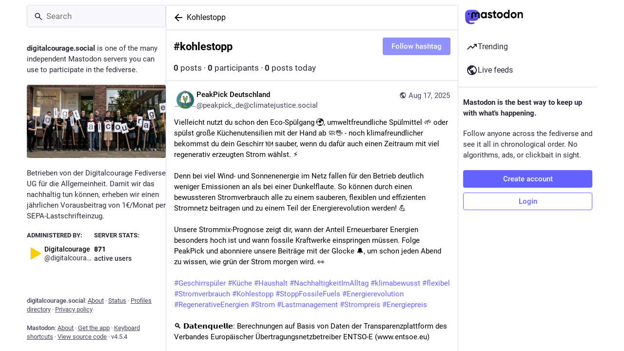

--- FILE ---
content_type: application/javascript
request_url: https://digitalcourage.social/packs/index-59cW-jmk.js
body_size: 5298
content:
import{j as e}from"./client-By3tlFYA.js";import{r,ac as B,ad as D,d as H,u as w,a as I,a9 as O,aa as te,ae as ne,t as oe,m as $,f as E,af as Z}from"./index-TEHZzOO_.js";import{c as V}from"./index-DkCxcZFY.js";import{h as ie,N as re,L as y,u as X}from"./short_number-C9zm8Jg6.js";import{a5 as q,a as _,u as j,am as R,I as le,L as ce,bH as de,bI as ue,h as Y,aH as me,bJ as U,bK as T,c as ge,bL as pe,e as fe,bM as he,bN as ve,aF as _e,aG as xe,bO as be}from"./useSelectableClick-DmQ3tBVr.js";import{u as Me}from"./use-gesture-react.esm-DRqc-06E.js";import{S as G}from"./add-CxOAEcXl.js";import{aa as je,ab as we,ac as ke,ad as N,W as Ne,V as Se}from"./status_quoted-C5J_-RBt.js";import{S as Te}from"./bookmarks-fill-BJZqYgcx.js";import{S as ye}from"./home-fill-Coz6pq9r.js";import{S as Ce,a as Ie}from"./settings-DdL_27J2.js";import{S as Ee}from"./info-onfAZF3m.js";import{s as Le,S as Ae}from"./notifications-CU1mbSye.js";import{S as Fe}from"./notifications-CQHZPMn8.js";import{S as qe}from"./person_add-fill-D_R35QfA.js";import{S as Re}from"./person_add-D-MnufZZ.js";import{S as Pe}from"./trending_up-B8osPcfX.js";import{A as Be}from"./index-DBSTiKX2.js";import{I as C}from"./icon_with_badge-DHBAkKYd.js";import{S as De}from"./search-Ym8ThIjp.js";import{u as J}from"./follow_button-CRcIdrdp.js";import{M as m}from"./message-CVkQtbZv.js";import{S as W}from"./tag-BoJoWhSB.js";import{S as z}from"./list_alt-DxJSZxN2.js";import"./api-C8Dh2R2O.js";import{g as He}from"./lists-C1GA0aD2.js";import{I as Oe}from"./hashtag-T8rSpi30.js";const $e=s=>r.createElement("svg",{xmlns:"http://www.w3.org/2000/svg",height:24,viewBox:"0 -960 960 960",width:24,...s},r.createElement("path",{d:"M160-80v-560q0-33 23.5-56.5T240-720h320q33 0 56.5 23.5T640-640v560L400-200 160-80Zm80-121 160-86 160 86v-439H240v439Zm480-39v-560H280v-80h440q33 0 56.5 23.5T800-800v560h-80ZM240-640h320-320Z"})),u=({icon:s,activeIcon:a,iconComponent:n,activeIconComponent:i,text:o,to:t,href:f,method:p,badge:h,transparent:x,...b})=>{const M=ie(t!=null?t:""),l=V("column-link",{"column-link--transparent":x}),c=typeof h<"u"?e.jsx("span",{className:"column-link__badge",children:h}):null,v=n?e.jsx(q,{id:typeof s=="string"?s:"",icon:n,className:"column-link__icon"}):s,k=a!=null?a:i?e.jsx(q,{id:typeof s=="string"?s:"",icon:i,className:"column-link__icon"}):v,S=!!M;return f?e.jsxs("a",{href:f,className:l,"data-method":p,...b,children:[S?k:v,e.jsx("span",{children:o}),c]}):t?e.jsxs(re,{to:t,className:l,...b,children:[S?k:v,e.jsx("span",{children:o}),c]}):null},Ze=()=>{const s=_(t=>B?t.accounts.get(B):void 0),a=_(t=>D?t.accounts.get(D):void 0),n=j(),i=r.useCallback(t=>(t.preventDefault(),t.stopPropagation(),n(R({modalType:"CONFIRM_LOG_OUT",modalProps:{}})),!1),[n]),o=e.jsxs(y,{to:"/@".concat(s==null?void 0:s.acct),children:[s==null?void 0:s.acct,"@",H]});return e.jsxs("div",{className:"sign-in-banner",children:[e.jsx("p",{children:a?e.jsx(m,{id:"moved_to_account_banner.text",defaultMessage:"Your account {disabledAccount} is currently disabled because you moved to {movedToAccount}.",values:{disabledAccount:o,movedToAccount:e.jsx(y,{to:"/@".concat(a.acct),children:a.acct.includes("@")?a.acct:"".concat(a.acct,"@").concat(H)})}}):e.jsx(m,{id:"disabled_account_banner.text",defaultMessage:"Your account {disabledAccount} is currently disabled.",values:{disabledAccount:o}})}),e.jsx("a",{href:"/auth/edit",className:"button button--block",children:e.jsx(m,{id:"disabled_account_banner.account_settings",defaultMessage:"Account settings"})}),e.jsx("button",{type:"button",className:"button button--block button-tertiary",onClick:i,children:e.jsx(m,{id:"confirmations.logout.confirm",defaultMessage:"Log out"})})]})},Ue=s=>r.createElement("svg",{xmlns:"http://www.w3.org/2000/svg",height:24,viewBox:"0 -960 960 960",width:24,...s},r.createElement("path",{d:"M480-344 240-584l56-56 184 184 184-184 56 56-240 240Z"})),Ge=s=>r.createElement("svg",{xmlns:"http://www.w3.org/2000/svg",height:24,viewBox:"0 -960 960 960",width:24,...s},r.createElement("path",{d:"M480-528 296-344l-56-56 240-240 240 240-56 56-184-184Z"})),Q=({children:s,to:a,icon:n,iconComponent:i,activeIconComponent:o,title:t,collapseTitle:f,expandTitle:p,loading:h})=>{const[x,b]=r.useState(!1),M=r.useId(),l=r.useCallback(()=>{b(c=>!c)},[b]);return e.jsxs("div",{className:"navigation-panel__list-panel",children:[e.jsxs("div",{className:"navigation-panel__list-panel__header",children:[e.jsx(u,{transparent:!0,to:a,icon:n,iconComponent:i,activeIconComponent:o,text:t,id:"".concat(M,"-title")}),(h||s.length>0)&&e.jsxs(e.Fragment,{children:[e.jsx("div",{className:"navigation-panel__list-panel__header__sep"}),e.jsx(le,{icon:"down",expanded:x,iconComponent:h?ce:x?Ge:Ue,title:x?f:p,onClick:l,"aria-controls":"".concat(M,"-content")})]})]}),s.length>0&&x&&e.jsx("div",{className:"navigation-panel__list-panel__items",role:"region",id:"".concat(M,"-content"),"aria-labelledby":"".concat(M,"-title"),children:s})]})},L=I({followedTags:{id:"navigation_bar.followed_tags",defaultMessage:"Followed hashtags"},expand:{id:"navigation_panel.expand_followed_tags",defaultMessage:"Expand followed hashtags menu"},collapse:{id:"navigation_panel.collapse_followed_tags",defaultMessage:"Collapse followed hashtags menu"}}),We=4,ze=()=>{const s=w(),a=j(),{tags:n,stale:i,loading:o}=_(t=>t.followedTags);return r.useEffect(()=>{i&&a(de())},[a,i]),e.jsx(Q,{to:"/followed_tags",icon:"hashtag",iconComponent:W,title:s.formatMessage(L.followedTags),collapseTitle:s.formatMessage(L.collapse),expandTitle:s.formatMessage(L.expand),loading:o,children:n.slice(0,We).map(t=>e.jsx(u,{transparent:!0,icon:"hashtag",iconComponent:W,text:"#".concat(t.name),to:"/tags/".concat(t.name)},t.name))})},K=s=>r.createElement("svg",{xmlns:"http://www.w3.org/2000/svg",height:24,viewBox:"0 -960 960 960",width:24,...s},r.createElement("path",{d:"M320-280q17 0 28.5-11.5T360-320q0-17-11.5-28.5T320-360q-17 0-28.5 11.5T280-320q0 17 11.5 28.5T320-280Zm0-160q17 0 28.5-11.5T360-480q0-17-11.5-28.5T320-520q-17 0-28.5 11.5T280-480q0 17 11.5 28.5T320-440Zm0-160q17 0 28.5-11.5T360-640q0-17-11.5-28.5T320-680q-17 0-28.5 11.5T280-640q0 17 11.5 28.5T320-600Zm120 320h240v-80H440v80Zm0-160h240v-80H440v80Zm0-160h240v-80H440v80ZM200-120q-33 0-56.5-23.5T120-200v-560q0-33 23.5-56.5T200-840h560q33 0 56.5 23.5T840-760v560q0 33-23.5 56.5T760-120H200Z"})),A=I({lists:{id:"navigation_bar.lists",defaultMessage:"Lists"},expand:{id:"navigation_panel.expand_lists",defaultMessage:"Expand list menu"},collapse:{id:"navigation_panel.collapse_lists",defaultMessage:"Collapse list menu"}}),Ke=()=>{const s=w(),a=j(),n=_(t=>He(t)),[i,o]=r.useState(!1);return r.useEffect(()=>{o(!0),a(ue()).then(()=>(o(!1),""))},[a,o]),e.jsx(Q,{to:"/lists",icon:"list-ul",iconComponent:z,activeIconComponent:K,title:s.formatMessage(A.lists),collapseTitle:s.formatMessage(A.collapse),expandTitle:s.formatMessage(A.expand),loading:i,children:n.map(t=>e.jsx(u,{icon:"list-ul",iconComponent:z,activeIconComponent:K,text:t.title,to:"/lists/".concat(t.id),transparent:!0},t.id))})},g=I({blocks:{id:"navigation_bar.blocks",defaultMessage:"Blocked users"},domainBlocks:{id:"navigation_bar.domain_blocks",defaultMessage:"Blocked domains"},mutes:{id:"navigation_bar.mutes",defaultMessage:"Muted users"},filters:{id:"navigation_bar.filters",defaultMessage:"Muted words"},administration:{id:"navigation_bar.administration",defaultMessage:"Administration"},moderation:{id:"navigation_bar.moderation",defaultMessage:"Moderation"},logout:{id:"navigation_bar.logout",defaultMessage:"Logout"},automatedDeletion:{id:"navigation_bar.automated_deletion",defaultMessage:"Automated post deletion"},accountSettings:{id:"navigation_bar.account_settings",defaultMessage:"Password and security"},importExport:{id:"navigation_bar.import_export",defaultMessage:"Import and export"},privacyAndReach:{id:"navigation_bar.privacy_and_reach",defaultMessage:"Privacy and reach"}}),Ve=()=>{const s=w(),{permissions:a}=Y(),n=j(),i=r.useMemo(()=>{const o=[{href:"/filters",text:s.formatMessage(g.filters)},{to:"/mutes",text:s.formatMessage(g.mutes)},{to:"/blocks",text:s.formatMessage(g.blocks)},{to:"/domain_blocks",text:s.formatMessage(g.domainBlocks)},null,{href:"/settings/privacy",text:s.formatMessage(g.privacyAndReach)},{href:"/statuses_cleanup",text:s.formatMessage(g.automatedDeletion)},{href:"/auth/edit",text:s.formatMessage(g.accountSettings)},{href:"/settings/export",text:s.formatMessage(g.importExport)}];je(a)&&o.push(null,{href:"/admin/reports",text:s.formatMessage(g.moderation)}),we(a)&&o.push({href:"/admin/dashboard",text:s.formatMessage(g.administration)});const t=()=>{n(R({modalType:"CONFIRM_LOG_OUT",modalProps:{}}))};return o.push(null,{text:s.formatMessage(g.logout),action:t}),o},[s,n,a]);return e.jsx(me,{items:i,placement:"bottom-start",children:e.jsxs("button",{className:"column-link column-link--transparent",children:[e.jsx(q,{id:"",icon:ke,className:"column-link__icon"}),e.jsx(m,{id:"navigation_bar.more",defaultMessage:"More"})]})})},Xe=()=>{const s=j(),a=r.useCallback(()=>s(R({modalType:"CLOSED_REGISTRATIONS",modalProps:{}})),[s]);let n;const i=_(o=>{var t;return(t=o.server.getIn(["server","registrations","url"],null))!=null?t:"/auth/sign_up"});return O?e.jsxs("div",{className:"sign-in-banner",children:[e.jsx("p",{children:e.jsx("strong",{children:e.jsx(m,{id:"sign_in_banner.mastodon_is",defaultMessage:"Mastodon is the best way to keep up with what's happening."})})}),e.jsx("p",{children:e.jsx(m,{id:"sign_in_banner.follow_anyone",defaultMessage:"Follow anyone across the fediverse and see it all in chronological order. No algorithms, ads, or clickbait in sight."})}),e.jsx("a",{href:O,"data-method":"post",className:"button button--block button-tertiary",children:e.jsx(m,{id:"sign_in_banner.sso_redirect",defaultMessage:"Login or Register"})})]}):(te?n=e.jsx("a",{href:i,className:"button button--block",children:e.jsx(m,{id:"sign_in_banner.create_account",defaultMessage:"Create account"})}):n=e.jsx("button",{className:"button button--block",onClick:a,children:e.jsx(m,{id:"sign_in_banner.create_account",defaultMessage:"Create account"})}),e.jsxs("div",{className:"sign-in-banner",children:[e.jsx("p",{children:e.jsx("strong",{children:e.jsx(m,{id:"sign_in_banner.mastodon_is",defaultMessage:"Mastodon is the best way to keep up with what's happening."})})}),e.jsx("p",{children:e.jsx(m,{id:"sign_in_banner.follow_anyone",defaultMessage:"Follow anyone across the fediverse and see it all in chronological order. No algorithms, ads, or clickbait in sight."})}),n,e.jsx("a",{href:"/auth/sign_in",className:"button button--block button-tertiary",children:e.jsx(m,{id:"sign_in_banner.sign_in",defaultMessage:"Login"})})]}))},Ye=()=>{const s=j(),a=_(n=>n.trends.getIn(["tags","items"]));return r.useEffect(()=>{s(U());const n=setInterval(()=>{s(U())},900*1e3);return()=>{clearInterval(n)}},[s]),!ne||a.isEmpty()?null:e.jsx("div",{className:"navigation-panel__portal",children:e.jsxs("div",{className:"getting-started__trends",children:[e.jsx("h4",{children:e.jsx(y,{to:"/explore/tags",children:e.jsx(m,{id:"trends.trending_now",defaultMessage:"Trending now"})})}),a.take(4).map(n=>e.jsx(Oe,{hashtag:n},n.get("name")))]})})},d=I({home:{id:"tabs_bar.home",defaultMessage:"Home"},notifications:{id:"tabs_bar.notifications",defaultMessage:"Notifications"},explore:{id:"explore.title",defaultMessage:"Trending"},firehose:{id:"column.firehose",defaultMessage:"Live feeds"},firehose_singular:{id:"column.firehose_singular",defaultMessage:"Live feed"},direct:{id:"navigation_bar.direct",defaultMessage:"Private mentions"},favourites:{id:"navigation_bar.favourites",defaultMessage:"Favorites"},bookmarks:{id:"navigation_bar.bookmarks",defaultMessage:"Bookmarks"},preferences:{id:"navigation_bar.preferences",defaultMessage:"Preferences"},followsAndFollowers:{id:"navigation_bar.follows_and_followers",defaultMessage:"Follows and followers"},about:{id:"navigation_bar.about",defaultMessage:"About"},search:{id:"navigation_bar.search",defaultMessage:"Search"},searchTrends:{id:"navigation_bar.search_trends",defaultMessage:"Search / Trending"},advancedInterface:{id:"navigation_bar.advanced_interface",defaultMessage:"Open in advanced web interface"},openedInClassicInterface:{id:"navigation_bar.opened_in_classic_interface",defaultMessage:"Posts, accounts, and other specific pages are opened by default in the classic web interface."},followRequests:{id:"navigation_bar.follow_requests",defaultMessage:"Follow requests"},logout:{id:"navigation_bar.logout",defaultMessage:"Logout"},compose:{id:"tabs_bar.publish",defaultMessage:"New Post"}}),Je=()=>{const s=_(Le),a=w();return e.jsx(u,{transparent:!0,to:"/notifications",icon:e.jsx(C,{id:"bell",icon:Fe,count:s,className:"column-link__icon"}),activeIcon:e.jsx(C,{id:"bell",icon:Ae,count:s,className:"column-link__icon"}),text:a.formatMessage(d.notifications)},"notifications")},Qe=()=>{const s=w(),a=_(i=>{var o,t;return(t=(o=i.user_lists.getIn(["follow_requests","items"]))==null?void 0:o.size)!=null?t:0}),n=j();return r.useEffect(()=>{n(be())},[n]),a===0?null:e.jsx(u,{transparent:!0,to:"/follow_requests",icon:e.jsx(C,{id:"user-plus",icon:Re,count:a,className:"column-link__icon"}),activeIcon:e.jsx(C,{id:"user-plus",icon:qe,count:a,className:"column-link__icon"}),text:s.formatMessage(d.followRequests)})},es=()=>$?e.jsx("div",{className:"navigation-bar",children:e.jsx(Be,{id:$,minimal:!0,size:36})}):null,ss=(s,{pathname:a})=>!!s||a.startsWith("/public"),F=284,as=({multiColumn:s=!1})=>{const a=w(),{signedIn:n,permissions:i,disabledAccountId:o}=Y(),t=X(),f=J("full")&&!s;let p;return he&&(p=e.jsxs("div",{className:"switch-to-advanced",children:[a.formatMessage(d.openedInClassicInterface)," ",e.jsx("a",{href:"/deck".concat(t.pathname),className:"switch-to-advanced__toggle",children:a.formatMessage(d.advancedInterface)})]})),e.jsxs("div",{className:"navigation-panel",children:[e.jsx("div",{className:"navigation-panel__logo",children:e.jsx(y,{to:"/",className:"column-link column-link--logo",children:e.jsx(ve,{})})}),f&&e.jsx(De,{singleColumn:!0}),!s&&e.jsx(es,{}),p&&e.jsx("div",{className:"navigation-panel__banner",children:p}),e.jsxs("div",{className:"navigation-panel__menu",children:[n&&e.jsxs(e.Fragment,{children:[!s&&e.jsx(u,{to:"/publish",icon:"plus",iconComponent:G,activeIconComponent:G,text:a.formatMessage(d.compose),className:"button navigation-panel__compose-button"}),e.jsx(u,{transparent:!0,to:"/home",icon:"home",iconComponent:Ce,activeIconComponent:ye,text:a.formatMessage(d.home)})]}),oe&&e.jsx(u,{transparent:!0,to:"/explore",icon:"explore",iconComponent:Pe,text:a.formatMessage(d.explore)}),(N(n,i,E)||N(n,i,Z))&&e.jsx(u,{transparent:!0,to:N(n,i,E)?"/public/local":"/public/remote",icon:"globe",iconComponent:Ne,isActive:ss,text:a.formatMessage(N(n,i,E)&&N(n,i,Z)?d.firehose:d.firehose_singular)}),n&&e.jsxs(e.Fragment,{children:[e.jsx(Je,{}),e.jsx(Qe,{}),e.jsx("hr",{}),e.jsx(Ke,{}),e.jsx(ze,{}),e.jsx(u,{transparent:!0,to:"/favourites",icon:"star",iconComponent:xe,activeIconComponent:_e,text:a.formatMessage(d.favourites)}),e.jsx(u,{transparent:!0,to:"/bookmarks",icon:"bookmarks",iconComponent:$e,activeIconComponent:Te,text:a.formatMessage(d.bookmarks)}),e.jsx(u,{transparent:!0,to:"/conversations",icon:"at",iconComponent:Se,text:a.formatMessage(d.direct)}),e.jsx("hr",{}),e.jsx(u,{transparent:!0,href:"/settings/preferences",icon:"cog",iconComponent:Ie,text:a.formatMessage(d.preferences)}),e.jsx(Ve,{})]}),e.jsx("div",{className:"navigation-panel__legal",children:e.jsx(u,{transparent:!0,to:"/about",icon:"ellipsis-h",iconComponent:Ee,text:a.formatMessage(d.about)})}),!n&&e.jsxs("div",{className:"navigation-panel__sign-in-banner",children:[e.jsx("hr",{}),o?e.jsx(Ze,{}):e.jsx(Xe,{})]})]}),e.jsx("div",{className:"flex-spacer"}),e.jsx(Ye,{})]})},Es=()=>{const s=_(l=>l.navigation.open),a=j(),n=J("openable"),i=X(),o=r.useRef(null);r.useEffect(()=>{a(T())},[a,i]),r.useEffect(()=>{const l=v=>{o.current&&v.target===o.current&&a(T())},c=v=>{v.key==="Escape"&&a(T())};return document.addEventListener("click",l),document.addEventListener("keyup",c),()=>{document.removeEventListener("click",l),document.removeEventListener("keyup",c)}},[a]);const t=getComputedStyle(document.body).direction!=="rtl",f=t?F:-F,[{x:p},h]=ge(()=>({x:s?0:f,onRest:{x({value:l}){l===0?a(pe()):(t?l>0:l<0)&&a(T())}}}),[s]),x=Me(({last:l,offset:[c],velocity:[v],direction:[k],cancel:S})=>{const ee=t?k:-k,P=t?c:-c;if(P<-70&&S(),l){const se=P>F/2,ae=v>.5&&ee>0;se||ae?h.start({x:f}):h.start({x:0})}else h.start({x:c,immediate:!0})},{from:()=>[p.get(),0],filterTaps:!0,bounds:t?{left:0}:{right:0},rubberband:!0,enabled:n}),b=r.useRef();r.useEffect(()=>{var l;if(s){const c=document.querySelector(".navigation-panel__menu .column-link");b.current=document.activeElement,c==null||c.focus()}else(l=b.current)==null||l.focus()},[s]);const M=n&&s;return e.jsx("div",{className:V("columns-area__panels__pane columns-area__panels__pane--start columns-area__panels__pane--navigational",{"columns-area__panels__pane--overlay":M}),ref:o,children:e.jsx(fe.div,{className:"columns-area__panels__pane__inner",...x(),style:n?{x:p}:void 0,children:e.jsx(as,{})})})};export{Es as C,as as N};
//# sourceMappingURL=index-59cW-jmk.js.map


--- FILE ---
content_type: application/javascript
request_url: https://digitalcourage.social/packs/bundle_column_error-CufQ0cCN.js
body_size: 1166
content:
var p=Object.defineProperty;var h=(s,t,r)=>t in s?p(s,t,{enumerable:!0,configurable:!0,writable:!0,value:r}):s[t]=r;var n=(s,t,r)=>h(s,typeof t!="symbol"?t+"":t,r);import{j as e}from"./client-By3tlFYA.js";import{i as b,r as c}from"./index-TEHZzOO_.js";import{c as x}from"./index-DkCxcZFY.js";import{H as g}from"./Helmet-BG0DmkIY.js";import{L as _}from"./short_number-C9zm8Jg6.js";import{J as d}from"./status_quoted-C5J_-RBt.js";import{C as f}from"./column-KuFpKGtG.js";import{G as j}from"./gif-CJBTzQ3E.js";import{M as o}from"./message-CVkQtbZv.js";class y extends c.PureComponent{constructor(){super(...arguments);n(this,"state",{copied:!1});n(this,"handleClick",()=>{const{value:r}=this.props;navigator.clipboard.writeText(r),this.setState({copied:!0}),this.timeout=setTimeout(()=>this.setState({copied:!1}),700)})}componentWillUnmount(){this.timeout&&clearTimeout(this.timeout)}render(){const{children:r}=this.props,{copied:i}=this.state;return e.jsx(d,{onClick:this.handleClick,className:i?"copied":"copyable",children:i?e.jsx(o,{id:"copypaste.copied",defaultMessage:"Copied"}):r})}}class u extends c.PureComponent{constructor(){super(...arguments);n(this,"handleRetry",()=>{const{onRetry:r}=this.props;r&&r()})}render(){const{errorType:r,multiColumn:i,stacktrace:m}=this.props;let a,l;switch(r){case"routing":a=e.jsx(o,{id:"bundle_column_error.routing.title",defaultMessage:"404"}),l=e.jsx(o,{id:"bundle_column_error.routing.body",defaultMessage:"The requested page could not be found. Are you sure the URL in the address bar is correct?"});break;case"network":a=e.jsx(o,{id:"bundle_column_error.network.title",defaultMessage:"Network error"}),l=e.jsx(o,{id:"bundle_column_error.network.body",defaultMessage:"There was an error when trying to load this page. This could be due to a temporary problem with your internet connection or this server."});break;case"error":a=e.jsx(o,{id:"bundle_column_error.error.title",defaultMessage:"Oh, no!"}),l=e.jsx(o,{id:"bundle_column_error.error.body",defaultMessage:"The requested page could not be rendered. It could be due to a bug in our code, or a browser compatibility issue."});break}return e.jsxs(f,{bindToDocument:!i,children:[e.jsxs("div",{className:"error-column",children:[e.jsx(j,{src:"/oops.gif",staticSrc:"/oops.png",className:"error-column__image"}),e.jsxs("div",{className:"error-column__message",children:[e.jsx("h1",{children:a}),e.jsx("p",{children:l}),e.jsxs("div",{className:"error-column__message__actions",children:[r==="network"&&e.jsx(d,{onClick:this.handleRetry,children:e.jsx(o,{id:"bundle_column_error.retry",defaultMessage:"Try again"})}),r==="error"&&e.jsx(y,{value:m,children:e.jsx(o,{id:"bundle_column_error.copy_stacktrace",defaultMessage:"Copy error report"})}),e.jsx(_,{to:"/",className:x("button",{"button-tertiary":r!=="routing"}),children:e.jsx(o,{id:"bundle_column_error.return",defaultMessage:"Go back home"})})]})]})]}),e.jsx(g,{children:e.jsx("meta",{name:"robots",content:"noindex"})})]})}}n(u,"defaultProps",{errorType:"routing"});const G=b(u);export{G as B};
//# sourceMappingURL=bundle_column_error-CufQ0cCN.js.map


--- FILE ---
content_type: application/javascript
request_url: https://digitalcourage.social/packs/use-isomorphic-layout-effect.browser.esm-Du49dnA5.js
body_size: 25
content:
import{r}from"./index-TEHZzOO_.js";var a=r.useLayoutEffect;export{a as i};
//# sourceMappingURL=use-isomorphic-layout-effect.browser.esm-Du49dnA5.js.map
